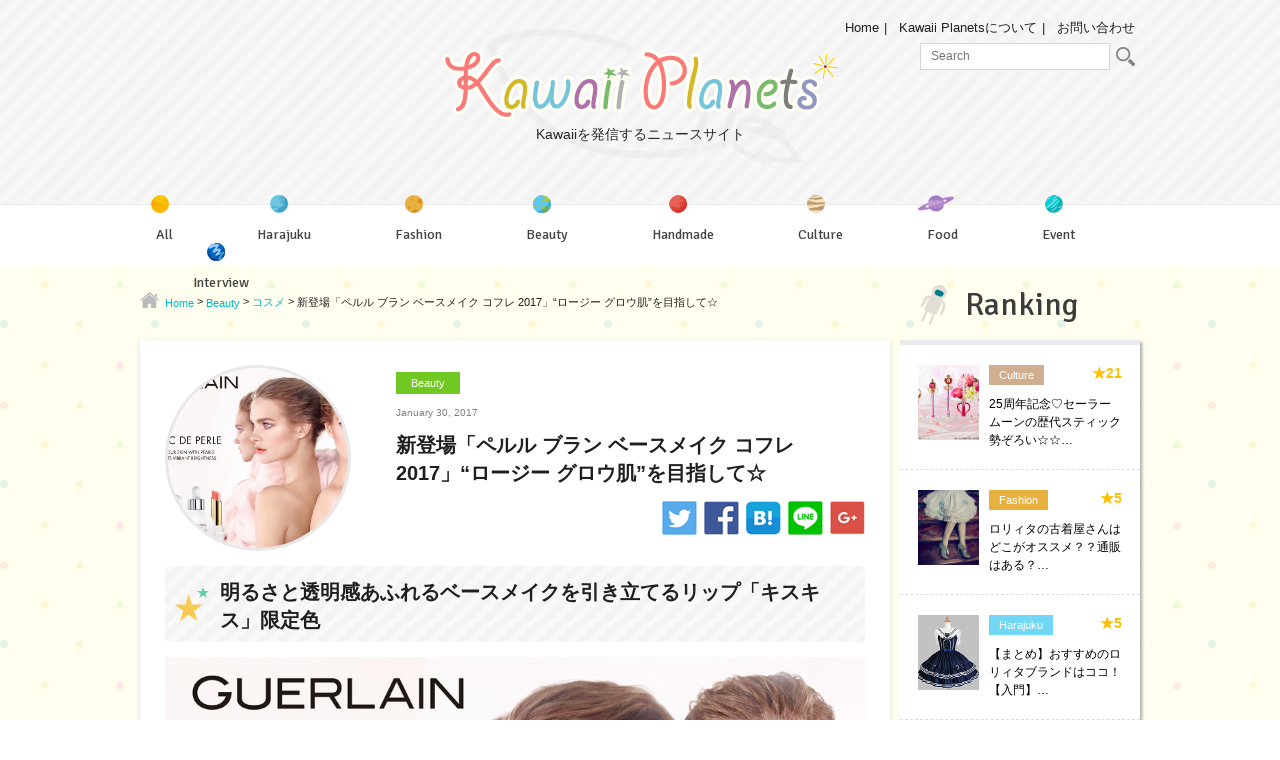

--- FILE ---
content_type: text/html; charset=UTF-8
request_url: https://kawaiiplanets.com/33782
body_size: 12917
content:
<!DOCTYPE html>
<html lang="ja">

<head>
	<meta charset="utf-8">
	<meta http-equiv="X-UA-Compatible" content="IE=edge">
	<meta name="viewport" content="width=device-width, initial-scale=1">
	<meta name="author" content="">

	<title>新登場「ペルル ブラン ベースメイク コフレ 2017」&quot;ロージー グロウ肌&quot;を目指して☆ | Kawaii Planets（カワイイプラネッツ）</title>
	<meta name="viewport" content="width=device-width, initial-scale=1, user-scalable=no;user-scalable=0;">
    <link href="https://fonts.googleapis.com/css?family=Signika" rel="stylesheet">
    <script type="text/javascript" src="/wp-content/themes/kawaii-planet/js/jquery.js" charset="UTF-8"></script>
    <script type="text/javascript" src="/wp-content/themes/kawaii-planet/js/masonry.pkgd.min.js" charset="UTF-8"></script>
    <script type="text/javascript" src="/wp-content/themes/kawaii-planet/js/function.js" charset="UTF-8"></script>
    <link type="text/css" rel="stylesheet" href="/wp-content/themes/kawaii-planet/css/normalize.css"/>
	
<!-- All In One SEO Pack 3.7.1[225,309] -->

<meta name="keywords"  content="キスキス ローズリップ,ゲラン,beauty,コスメ" />

<link rel="canonical" href="https://kawaiiplanets.com/33782" />
<meta property="og:type" content="article" />
<meta property="og:title" content="新登場「ペルル ブラン ベースメイク コフレ 2017」&quot;ロージー グロウ肌&quot;を目指して☆ | Kawaii Planets（カワイイプラネッツ）" />
<meta property="og:url" content="https://kawaiiplanets.com/33782" />
<meta property="og:site_name" content="Kawaii Planets（カワイイプラネッツ）" />
<meta property="og:image" content="https://kawaiiplanets.com/wp-content/uploads/2017/01/main61-1024x667.jpg" />
<meta property="article:published_time" content="2017-01-30T02:30:01Z" />
<meta property="article:modified_time" content="2017-01-29T14:50:07Z" />
<meta property="og:image:secure_url" content="https://kawaiiplanets.com/wp-content/uploads/2017/01/main61-1024x667.jpg" />
<meta name="twitter:card" content="summary" />
<meta name="twitter:title" content="新登場「ペルル ブラン ベースメイク コフレ 2017」&quot;ロージー グロウ肌&quot;を目指して☆ | Kawaii Plane" />
<meta name="twitter:image" content="https://kawaiiplanets.com/wp-content/uploads/2017/01/main61-1024x667.jpg" />
			<script type="text/javascript" >
				window.ga=window.ga||function(){(ga.q=ga.q||[]).push(arguments)};ga.l=+new Date;
				ga('create', 'UA-121405254-2', 'auto');
				// Plugins
				ga('require', 'outboundLinkTracker');
				ga('send', 'pageview');
			</script>
			<script async src="https://www.google-analytics.com/analytics.js"></script>
			<script async src="https://kawaiiplanets.com/wp-content/plugins/all-in-one-seo-pack/public/js/vendor/autotrack.js?ver=3.7.1"></script>
				<!-- All In One SEO Pack -->
<link rel='dns-prefetch' href='//s.w.org' />
		<script type="text/javascript">
			window._wpemojiSettings = {"baseUrl":"https:\/\/s.w.org\/images\/core\/emoji\/13.0.1\/72x72\/","ext":".png","svgUrl":"https:\/\/s.w.org\/images\/core\/emoji\/13.0.1\/svg\/","svgExt":".svg","source":{"concatemoji":"https:\/\/kawaiiplanets.com\/wp-includes\/js\/wp-emoji-release.min.js?ver=5.6.16"}};
			!function(e,a,t){var n,r,o,i=a.createElement("canvas"),p=i.getContext&&i.getContext("2d");function s(e,t){var a=String.fromCharCode;p.clearRect(0,0,i.width,i.height),p.fillText(a.apply(this,e),0,0);e=i.toDataURL();return p.clearRect(0,0,i.width,i.height),p.fillText(a.apply(this,t),0,0),e===i.toDataURL()}function c(e){var t=a.createElement("script");t.src=e,t.defer=t.type="text/javascript",a.getElementsByTagName("head")[0].appendChild(t)}for(o=Array("flag","emoji"),t.supports={everything:!0,everythingExceptFlag:!0},r=0;r<o.length;r++)t.supports[o[r]]=function(e){if(!p||!p.fillText)return!1;switch(p.textBaseline="top",p.font="600 32px Arial",e){case"flag":return s([127987,65039,8205,9895,65039],[127987,65039,8203,9895,65039])?!1:!s([55356,56826,55356,56819],[55356,56826,8203,55356,56819])&&!s([55356,57332,56128,56423,56128,56418,56128,56421,56128,56430,56128,56423,56128,56447],[55356,57332,8203,56128,56423,8203,56128,56418,8203,56128,56421,8203,56128,56430,8203,56128,56423,8203,56128,56447]);case"emoji":return!s([55357,56424,8205,55356,57212],[55357,56424,8203,55356,57212])}return!1}(o[r]),t.supports.everything=t.supports.everything&&t.supports[o[r]],"flag"!==o[r]&&(t.supports.everythingExceptFlag=t.supports.everythingExceptFlag&&t.supports[o[r]]);t.supports.everythingExceptFlag=t.supports.everythingExceptFlag&&!t.supports.flag,t.DOMReady=!1,t.readyCallback=function(){t.DOMReady=!0},t.supports.everything||(n=function(){t.readyCallback()},a.addEventListener?(a.addEventListener("DOMContentLoaded",n,!1),e.addEventListener("load",n,!1)):(e.attachEvent("onload",n),a.attachEvent("onreadystatechange",function(){"complete"===a.readyState&&t.readyCallback()})),(n=t.source||{}).concatemoji?c(n.concatemoji):n.wpemoji&&n.twemoji&&(c(n.twemoji),c(n.wpemoji)))}(window,document,window._wpemojiSettings);
		</script>
		<style type="text/css">
img.wp-smiley,
img.emoji {
	display: inline !important;
	border: none !important;
	box-shadow: none !important;
	height: 1em !important;
	width: 1em !important;
	margin: 0 .07em !important;
	vertical-align: -0.1em !important;
	background: none !important;
	padding: 0 !important;
}
</style>
	<link rel='stylesheet' id='wp-block-library-css'  href='https://kawaiiplanets.com/wp-includes/css/dist/block-library/style.min.css?ver=5.6.16' type='text/css' media='all' />
<style id='wp-block-library-inline-css' type='text/css'>
.has-text-align-justify{text-align:justify;}
</style>
<link rel='stylesheet' id='contact-form-7-css'  href='https://kawaiiplanets.com/wp-content/plugins/contact-form-7/includes/css/styles.css?ver=5.3.1' type='text/css' media='all' />
<link rel='stylesheet' id='menu-image-css'  href='https://kawaiiplanets.com/wp-content/plugins/menu-image/includes/css/menu-image.css?ver=2.9.6' type='text/css' media='all' />
<link rel='stylesheet' id='social-widget-css'  href='https://kawaiiplanets.com/wp-content/plugins/social-media-widget/social_widget.css?ver=5.6.16' type='text/css' media='all' />
<link rel='stylesheet' id='wordpress-popular-posts-css-css'  href='https://kawaiiplanets.com/wp-content/plugins/wordpress-popular-posts/assets/css/wpp.css?ver=5.2.4' type='text/css' media='all' />
<link rel='stylesheet' id='style-css'  href='https://kawaiiplanets.com/wp-content/themes/kawaii-planet/style.css?ver=5.6.16' type='text/css' media='all' />
<link rel='stylesheet' id='wp-members-css'  href='https://kawaiiplanets.com/wp-content/plugins/wp-members/assets/css/forms/generic-no-float.min.css?ver=3.3.7.1' type='text/css' media='all' />
<link rel='stylesheet' id='jetpack_css-css'  href='https://kawaiiplanets.com/wp-content/plugins/jetpack/css/jetpack.css?ver=9.2.4' type='text/css' media='all' />
<link rel='stylesheet' id='OpenSans-css'  href='//fonts.googleapis.com/css?family=Open+Sans%3A400%2C600%2C700%2C800&#038;ver=5.6.16' type='text/css' media='all' />
<script type='text/javascript' src='https://kawaiiplanets.com/wp-includes/js/jquery/jquery.min.js?ver=3.5.1' id='jquery-core-js'></script>
<script type='text/javascript' src='https://kawaiiplanets.com/wp-includes/js/jquery/jquery-migrate.min.js?ver=3.3.2' id='jquery-migrate-js'></script>
<script type='text/javascript' src='https://kawaiiplanets.com/wp-content/plugins/lunametrics_socialengagement/js/ga_social_tracking.js?ver=5.6.16' id='gasocialtracking-js'></script>
<script type='text/javascript' src='https://kawaiiplanets.com/wp-content/plugins/lunametrics_socialengagement/js/head_twitter_linkedin.js?ver=5.6.16' id='twitterlinkedin-js'></script>
<script type='application/json' id='wpp-json'>
{"sampling_active":0,"sampling_rate":100,"ajax_url":"https:\/\/kawaiiplanets.com\/wp-json\/wordpress-popular-posts\/v1\/popular-posts","ID":33782,"token":"65e5a56728","lang":0,"debug":0}
</script>
<script type='text/javascript' src='https://kawaiiplanets.com/wp-content/plugins/wordpress-popular-posts/assets/js/wpp.min.js?ver=5.2.4' id='wpp-js-js'></script>
<link rel="https://api.w.org/" href="https://kawaiiplanets.com/wp-json/" /><link rel="alternate" type="application/json" href="https://kawaiiplanets.com/wp-json/wp/v2/posts/33782" /><link rel="EditURI" type="application/rsd+xml" title="RSD" href="https://kawaiiplanets.com/xmlrpc.php?rsd" />
<link rel="wlwmanifest" type="application/wlwmanifest+xml" href="https://kawaiiplanets.com/wp-includes/wlwmanifest.xml" /> 
<meta name="generator" content="WordPress 5.6.16" />
<link rel='shortlink' href='https://kawaiiplanets.com/?p=33782' />
<link rel="alternate" type="application/json+oembed" href="https://kawaiiplanets.com/wp-json/oembed/1.0/embed?url=https%3A%2F%2Fkawaiiplanets.com%2F33782" />
<link rel="alternate" type="text/xml+oembed" href="https://kawaiiplanets.com/wp-json/oembed/1.0/embed?url=https%3A%2F%2Fkawaiiplanets.com%2F33782&#038;format=xml" />
<!-- Favicon Rotator -->
<link rel="shortcut icon" href="https://kawaiiplanets.com/wp-content/uploads/2017/02/nav02_icon1-16x16.png" />
<!-- End Favicon Rotator -->

<!-- BEGIN: WP Social Bookmarking Light HEAD -->


<script>
    (function (d, s, id) {
        var js, fjs = d.getElementsByTagName(s)[0];
        if (d.getElementById(id)) return;
        js = d.createElement(s);
        js.id = id;
        js.src = "//connect.facebook.net/en_US/sdk.js#xfbml=1&version=v2.7";
        fjs.parentNode.insertBefore(js, fjs);
    }(document, 'script', 'facebook-jssdk'));
</script>

<style type="text/css">
    .wp_social_bookmarking_light{
    border: 0 !important;
    padding: 10px 0 20px 0 !important;
    margin: 0 !important;
}
.wp_social_bookmarking_light div{
    float: left !important;
    border: 0 !important;
    padding: 0 !important;
    margin: 0 5px 0px 0 !important;
    min-height: 30px !important;
    line-height: 18px !important;
    text-indent: 0 !important;
}
.wp_social_bookmarking_light img{
    border: 0 !important;
    padding: 0;
    margin: 0;
    vertical-align: top !important;
}
.wp_social_bookmarking_light_clear{
    clear: both !important;
}
#fb-root{
    display: none;
}
.wsbl_twitter{
    width: 100px;
}
.wsbl_facebook_like iframe{
    max-width: none !important;
}
</style>
<!-- END: WP Social Bookmarking Light HEAD -->
<!-- ## NXS/OG ## --><!-- ## NXSOGTAGS ## --><!-- ## NXS/OG ## -->
<!-- Enhancing CSS Plugin -->
<link rel="stylesheet" href="https://kawaiiplanets.com/EnhancingCSS.css" type="text/css" />

<body>
    <header>
        <div id="header_wrapper">
            <div class="container">
                <div id="sp_nav">
                    <span id="line01"></span>
                    <span id="line02"></span>
                    <span id="line03"></span>
                </div>

                                <div id="head_logo">
                    <a href="https://kawaiiplanets.com/"><div><img src="/wp-content/themes/kawaii-planet/images/logo.png" alt="Kawaii Planets"/></div>
                    <p id="logo_p">Kawaiiを発信するニュースサイト</p></a>
                </div>
                
                <div id="mininav" class="clearfix">
                    <ul>
                        <li><a href="https://kawaiiplanets.com/">Home</a></li>
                        <li><a href="https://kawaiiplanets.com/about">Kawaii Planetsについて</a></li>
                        <li><a href="https://kawaiiplanets.com/contact">お問い合わせ</a></li>
                    </ul> 
                    <div id="head_search">
                    	<form method="get" id="searchform" action="https://kawaiiplanets.com/">
                        	<input type="search" value="" name="s" id="s" placeholder="Search"/>
                        	<button type="submit" id="searchsubmit" value="" class="btn"><img src="/wp-content/themes/kawaii-planet/images/search_icon.png" alt="search"/></button>
                        </form>
                    </div>
                </div>

                <div id="sp_search_btn"><img src="/wp-content/themes/kawaii-planet/images/sp_search.png" alt="search"/></div>

                <div id="sp_search">
                    <form method="get" id="searchform_sp" action="https://kawaiiplanets.com/">
                        <input type="search" value="" name="s" id="s" placeholder="検索キーワードを入力"/>
                        <button type="submit" id="searchsubmit" value="">検索</button>
                    </form>
                    <a class="close" href="#"><img src="/wp-content/themes/kawaii-planet/images/search_close.png" alt="X"/></a>
                </div>

                <nav id="main_nav" class="clearfix">
                	<div id="main_nav_wrap">
	                    <h6>Category</h6>
	                    <div class="menu-category-menu-container"><ul id="head_cat" class="menu"><li id="menu-item-32820" class="menu-item menu-item-type-post_type menu-item-object-page current_page_parent menu-item-32820"><a href="https://kawaiiplanets.com/all" class="menu-image-title-after menu-image-not-hovered"><img width="31" height="31" src="https://kawaiiplanets.com/wp-content/uploads/2017/01/nav01_icon1.png" class="menu-image menu-image-title-after" alt="" loading="lazy" /><span class="menu-image-title-after menu-image-title">All</span></a></li>
<li id="menu-item-32821" class="menu-item menu-item-type-taxonomy menu-item-object-category menu-item-32821"><a href="https://kawaiiplanets.com/category/harajuku" class="menu-image-title-after menu-image-not-hovered"><img width="31" height="32" src="https://kawaiiplanets.com/wp-content/uploads/2017/01/nav02_icon1.png" class="menu-image menu-image-title-after" alt="" loading="lazy" /><span class="menu-image-title-after menu-image-title">Harajuku</span></a></li>
<li id="menu-item-32822" class="menu-item menu-item-type-taxonomy menu-item-object-category menu-item-32822"><a href="https://kawaiiplanets.com/category/fashion" class="menu-image-title-after menu-image-not-hovered"><img width="31" height="32" src="https://kawaiiplanets.com/wp-content/uploads/2017/01/nav03_icon1.png" class="menu-image menu-image-title-after" alt="" loading="lazy" /><span class="menu-image-title-after menu-image-title">Fashion</span></a></li>
<li id="menu-item-32823" class="menu-item menu-item-type-taxonomy menu-item-object-category current-post-ancestor current-menu-parent current-post-parent menu-item-32823"><a href="https://kawaiiplanets.com/category/beauty" class="menu-image-title-after menu-image-not-hovered"><img width="30" height="31" src="https://kawaiiplanets.com/wp-content/uploads/2017/01/nav04_icon1.png" class="menu-image menu-image-title-after" alt="" loading="lazy" /><span class="menu-image-title-after menu-image-title">Beauty</span></a></li>
<li id="menu-item-32824" class="menu-item menu-item-type-taxonomy menu-item-object-category menu-item-32824"><a href="https://kawaiiplanets.com/category/handmade" class="menu-image-title-after menu-image-not-hovered"><img width="31" height="32" src="https://kawaiiplanets.com/wp-content/uploads/2017/01/nav05_icon1.png" class="menu-image menu-image-title-after" alt="" loading="lazy" /><span class="menu-image-title-after menu-image-title">Handmade</span></a></li>
<li id="menu-item-32825" class="menu-item menu-item-type-taxonomy menu-item-object-category menu-item-32825"><a href="https://kawaiiplanets.com/category/culture" class="menu-image-title-after menu-image-not-hovered"><img width="32" height="32" src="https://kawaiiplanets.com/wp-content/uploads/2017/01/nav06_icon1.png" class="menu-image menu-image-title-after" alt="" loading="lazy" /><span class="menu-image-title-after menu-image-title">Culture</span></a></li>
<li id="menu-item-32826" class="menu-item menu-item-type-taxonomy menu-item-object-category menu-item-32826"><a href="https://kawaiiplanets.com/category/food" class="menu-image-title-after menu-image-not-hovered"><img width="48" height="22" src="https://kawaiiplanets.com/wp-content/uploads/2017/01/nav07_icon-48x221.png" class="menu-image menu-image-title-after" alt="" loading="lazy" /><span class="menu-image-title-after menu-image-title">Food</span></a></li>
<li id="menu-item-32827" class="menu-item menu-item-type-taxonomy menu-item-object-category menu-item-32827"><a href="https://kawaiiplanets.com/category/event" class="menu-image-title-after menu-image-not-hovered"><img width="31" height="32" src="https://kawaiiplanets.com/wp-content/uploads/2017/01/nav08_icon1.png" class="menu-image menu-image-title-after" alt="" loading="lazy" /><span class="menu-image-title-after menu-image-title">Event</span></a></li>
<li id="menu-item-32828" class="menu-item menu-item-type-taxonomy menu-item-object-category menu-item-32828"><a href="https://kawaiiplanets.com/category/interview" class="menu-image-title-after menu-image-not-hovered"><img width="31" height="31" src="https://kawaiiplanets.com/wp-content/uploads/2017/01/nav09_icon1.png" class="menu-image menu-image-title-after" alt="" loading="lazy" /><span class="menu-image-title-after menu-image-title">Interview</span></a></li>
</ul></div>	                    <h6>About Us</h6>
                        <div class="menu-about-head-container"><ul id="head_about" class="menu"><li id="menu-item-32797" class="menu-item menu-item-type-post_type menu-item-object-page menu-item-32797"><a href="https://kawaiiplanets.com/about">Kawaii Planetsについて</a></li>
<li id="menu-item-32798" class="menu-item menu-item-type-post_type menu-item-object-page menu-item-32798"><a href="https://kawaiiplanets.com/press">プレスリリース募集</a></li>
<li id="menu-item-32799" class="menu-item menu-item-type-post_type menu-item-object-page menu-item-32799"><a href="https://kawaiiplanets.com/coverage">取材依頼</a></li>
<li id="menu-item-32800" class="menu-item menu-item-type-post_type menu-item-object-page menu-item-32800"><a href="https://kawaiiplanets.com/contact">お問い合わせ</a></li>
</ul></div>	                </div>
                </nav>

            </div>
        </div>
    </header>
    <div id="overlay"></div>
    <div id="wrap" class="clearfix"><div class="container">
    <div class="left-column blog-page">
        <div class="breadcrumbs" typeof="BreadcrumbList">
            <!-- Breadcrumb NavXT 6.6.0 -->
<span property="itemListElement" typeof="ListItem"><a property="item" typeof="WebPage" title="Go to Kawaii Planets（カワイイプラネッツ）." href="https://kawaiiplanets.com" class="home"><span property="name">Home</span></a><meta property="position" content="1"></span> &gt; <span property="itemListElement" typeof="ListItem"><a property="item" typeof="WebPage" title="Go to the Beauty category archives." href="https://kawaiiplanets.com/category/beauty" class="taxonomy category"><span property="name">Beauty</span></a><meta property="position" content="2"></span> &gt; <span property="itemListElement" typeof="ListItem"><a property="item" typeof="WebPage" title="Go to the コスメ category archives." href="https://kawaiiplanets.com/category/beauty/cosmetics" class="taxonomy category"><span property="name">コスメ</span></a><meta property="position" content="3"></span> &gt; <span property="itemListElement" typeof="ListItem"><span property="name">新登場「ペルル ブラン ベースメイク コフレ 2017」“ロージー グロウ肌”を目指して☆</span><meta property="position" content="4"></span>        </div>
        <div class="blog_post_wrap">
                            <div class="clearfix">
                                    <div class="blog-post">
	<div class="clearfix">
		<div class="blog-featured-image">
			<img src="https://kawaiiplanets.com/wp-content/plugins/lazy-load/images/1x1.trans.gif" data-lazy-src="https://kawaiiplanets.com/wp-content/uploads/2017/01/main61.jpg" width="768" height="501" class="attachment-medium_large size-medium_large wp-post-image" alt loading="lazy" srcset="https://kawaiiplanets.com/wp-content/uploads/2017/01/main61.jpg 1304w, https://kawaiiplanets.com/wp-content/uploads/2017/01/main61-500x326.jpg 500w, https://kawaiiplanets.com/wp-content/uploads/2017/01/main61-1024x667.jpg 1024w, https://kawaiiplanets.com/wp-content/uploads/2017/01/main61-350x228.jpg 350w, https://kawaiiplanets.com/wp-content/uploads/2017/01/main61-24x16.jpg 24w, https://kawaiiplanets.com/wp-content/uploads/2017/01/main61-36x23.jpg 36w, https://kawaiiplanets.com/wp-content/uploads/2017/01/main61-48x31.jpg 48w" sizes="(max-width: 768px) 100vw, 768px"><noscript><img width="768" height="501" src="https://kawaiiplanets.com/wp-content/uploads/2017/01/main61.jpg" class="attachment-medium_large size-medium_large wp-post-image" alt="" loading="lazy" srcset="https://kawaiiplanets.com/wp-content/uploads/2017/01/main61.jpg 1304w, https://kawaiiplanets.com/wp-content/uploads/2017/01/main61-500x326.jpg 500w, https://kawaiiplanets.com/wp-content/uploads/2017/01/main61-1024x667.jpg 1024w, https://kawaiiplanets.com/wp-content/uploads/2017/01/main61-350x228.jpg 350w, https://kawaiiplanets.com/wp-content/uploads/2017/01/main61-24x16.jpg 24w, https://kawaiiplanets.com/wp-content/uploads/2017/01/main61-36x23.jpg 36w, https://kawaiiplanets.com/wp-content/uploads/2017/01/main61-48x31.jpg 48w" sizes="(max-width: 768px) 100vw, 768px" /></noscript>		</div>
		<div class="blog-info">		
			<ul class="blog-cat post-cat clearfix">

			<li><a href="https://kawaiiplanets.com/category/beauty" title="Beauty" class="cat-tag-573">Beauty</a></li>
			</ul>
			<p class="blog-post-meta">January 30, 2017</p>
			<h1 class="blog-post-title">新登場「ペルル ブラン ベースメイク コフレ 2017」“ロージー グロウ肌”を目指して☆</h1>

			<div class="square-social">
							<a href="http://twitter.com/share?url=https://kawaiiplanets.com/33782" target="_blank"><img src="/wp-content/themes/kawaii-planet/images/sq_tw.png" alt="Twitter"></a>
				<a href="http://www.facebook.com/share.php?u=https://kawaiiplanets.com/33782" onclick="window.open(this.href, 'FBwindow', 'width=650, height=450, menubar=no, toolbar=no, scrollbars=yes'); return false;"><img src="/wp-content/themes/kawaii-planet/images/sq_fa.png" alt="Facebook"></a>
				<a href="http://b.hatena.ne.jp/entry/https://kawaiiplanets.com/33782" class="hatena-bookmark-button" data-hatena-bookmark-layout="simple" title=""><img src="/wp-content/themes/kawaii-planet/images/sq_b.png" alt="はてなブックマーク" /></a>
				<script type="text/javascript" src="//b.st-hatena.com/js/bookmark_button.js" charset="utf-8" async="async"></script>
				<a href="http://line.me/R/msg/text/?https://kawaiiplanets.com/33782" target="_blank"><img src="/wp-content/themes/kawaii-planet/images/sq_li.png" alt="LINE"></a>
				<a href="https://plus.google.com/share?url=https://kawaiiplanets.com/33782" onclick="window.open(this.href, 'Gwindow', 'width=650, height=450, menubar=no, toolbar=no, scrollbars=yes'); return false;"><img src="/wp-content/themes/kawaii-planet/images/sq_goo.png" alt="Google+"></a>
			</div>
		</div>
	</div>
	
	<div class="blog-content">
		
		
		<!-- Render Custom Fields 1 -->
					<h2><span class="headding-right">明るさと透明感あふれるベースメイクを引き立てるリップ「キスキス」限定色</h2>
		
					<img class="alignnone size-full wp-image-33783 post-image" src="https://kawaiiplanets.com/wp-content/uploads/2017/01/main61-1024x667.jpg" alt="" width="1024" height="667" />
		
		
		
					<p><strong>上質な真珠のような、温かみのある輝き溢れる肌へ<br />2017年春、ブライトニング ファンデーション「ペルル ブラン」が目指すのは “ロージー グロウ肌”</strong><br />ロージー グロウ肌とは、透明感溢れるなめらかな真珠の肌にピュアな血色感をプラスしたバラのようにみずみずしく輝く肌のことだそう。<br />花開いたばかりのローズのように、ほんのり上気した血色感のある肌が春の柔らかな光に映え、魅力的に輝きます。</p>
<p>この春ゲランから、あなたの肌をバラのように輝かせるベースメイクアップコフレが新登場☆<br />メイクアップベースをはじめ、ポイントメイクアップ、クレンジング、フレグランスのトライアルサイズにオリジナルポーチがセットになったそうです♪</p>
<p>また、パールのような柔らかく透明な輝きを放つベースメイクを引き立てる「キスキス ローズリップ」の限定色も新登場☆<br />思わず触れたくなる潤いに満ちた唇を叶えちゃうそうですよ♪</p>
		
		
		
		<!-- /Render Custom Fields 1 -->


		<!-- Render Custom Fields 2 -->
					<h2><span class="headding-right">【ペルル ブラン】</h2>
		
					<img class="alignnone size-full wp-image-33784 post-image" src="https://kawaiiplanets.com/wp-content/uploads/2017/01/sub162-1024x766.jpg" alt="" width="1024" height="766" />
		
		
		
					<p><strong>＝発売中＝</strong><br /><strong>■ペルル ブラン ライトブースター コンパクト SPF20/PA++<br />本体 3種　各8,700円（税抜）<br />リフィル 2種　各6,500円（税抜）</strong></p>
<p>真珠の完璧な美しさをインスピレーションソースに、登場したブライトニング ファンデーション。ほんのり血色が感じられる透明感のあるピュアな明るさと、内側から柔らかく温かみのある輝き溢れる、まるで上質な真珠のような肌を実現するラインとして多くの女性から支持を得ているそうです。</p>
<p>最新テクノロジー「<span style="text-decoration: underline;"><strong>ウェザーフィット テクノロジー</strong></span>」を搭載し、毛穴の開きや皮脂崩れの原因に対応し、外気の気温や湿度から肌を保護。どんな天候でも美しさをキープ、なめらかで明るい肌を実現するそうです。</p>
		
		
		
		<!-- /Render Custom Fields 2 -->


		<!-- Render Custom Fields 3 -->
					<h2><span class="headding-right">【ペルル ブラン ベースメイク コフレ 2017 】</h2>
		
					<img class="alignnone size-full wp-image-33785 post-image" src="https://kawaiiplanets.com/wp-content/uploads/2017/01/sub242-1024x654.jpg" alt="" width="1024" height="654" />
		
		
		
					<p><strong>＜限定発売＞<br />■ペルル ブラン ベースメイク コフレ 2017</strong><br />コフレ価格：ペルル ブラン コンパクト本体、リフィル、あるいはフルイドのいずれか１アイテムの現品価格+500円（税抜）<br />（写真のセット例：ペルル ブラン ライトブースター コンパクト 01 8,700円＋500円＝9,200円（税抜）） <br /> ＜コフレ内容（写真右より）＞：<br />•シル ダンフェール No.01 ミニ<br />•ロール エッセンス エクラ 5mL<br />•キスキス No.344 ミニ<br />•ラ プティット ローブ ノワール オーデパルファン 5ｍL<br />•クレンジング ミルク 10mL<br />•オリジナル ポーチ （縦15ｃｍｘ横22ｃｍ）</p>
		
		
		
		<!-- /Render Custom Fields 3 -->


		<!-- Render Custom Fields 4 -->
					<h2><span class="headding-right">【キスキス ローズリップ】</h2>
		
					<img class="alignnone size-full wp-image-33786 post-image" src="https://kawaiiplanets.com/wp-content/uploads/2017/01/sub337-1024x683.jpg" alt="" width="1024" height="683" />
		
		
		
					<p><strong>＜限定発売＞</strong><br /><strong>■キスキス ローズリップ</strong>（ティンティッド バーム）<br /><strong> 限定2色  各4,300円(税抜)</strong></p>
<p>唇を彩りながらトリートメントもしてくれるティンティッドバーム、キスキス ローズリップ♡<br />ローズオイル エクストラクト、ホホバオイル配合で、花びらようにみずみずしくシルクのようなソフトでなめらかな唇に整えてくれるそう。<br />ほのかに色づいた唇は自然で魅惑的なツヤを放つそう♡</p>
<p>肌に溶け込むような柔らかなピンクの “オパリーン ローズ”と、洗練されたポップなコーラルの“スウィート ポピー”。<br />内側から発色するような柔らかな温かみ、ピュアな血色を感じさせる<span style="text-decoration: underline;"><strong>ロージー グロウ肌</strong></span>を引き立てる2色の限定カラー☆</p>
<p>【一般のお客様向け】<br />ゲランお客様窓口：0120-140-677<br />URL：<a href="http://www.guerlain.com/jp/ja" target="_blank" rel="nofollow">http://www.guerlain.com/jp/ja</a></p>
		
		
		
		<!-- /Render Custom Fields 4 -->


		<!-- Render Custom Fields 5 -->
		
		
		
		
		
		
		
		<!-- /Render Custom Fields 5 -->


		<!-- Render Custom Fields 6 -->
		
		
		
		
		
		
		
		<!-- /Render Custom Fields 6 -->


		<!-- Render Custom Fields 7 -->
		
		
		
		
		
		
		
		<!-- /Render Custom Fields 7 -->


		<!-- Render Custom Fields 8 -->
		
		
		
		
		
		
		
		<!-- /Render Custom Fields 8 -->


		<!-- Render Custom Fields 9 -->
		
		
		
		
		
		
		
		<!-- /Render Custom Fields 9 -->


		<!-- Render Custom Fields 10 -->
		
		
		
		
		
		
		
		<!-- /Render Custom Fields 10 -->


			
	</div>

	<div class="blog-content-bottom">
		<ul class="bottom-cat">

		<li><a href="https://kawaiiplanets.com/category/beauty" title="Beauty" class="cat-573">Beauty</a></li><li><a href="https://kawaiiplanets.com/category/beauty/cosmetics" title="コスメ" class="cat-575">コスメ</a></li>
		</ul>

		<ul class="blog-tag post-tag">
			<li><a href="https://kawaiiplanets.com/tag/%e3%82%ad%e3%82%b9%e3%82%ad%e3%82%b9-%e3%83%ad%e3%83%bc%e3%82%ba%e3%83%aa%e3%83%83%e3%83%97">キスキス ローズリップ</a></li><li><a href="https://kawaiiplanets.com/tag/%e3%82%b2%e3%83%a9%e3%83%b3">ゲラン</a></li>		</ul>

		<div class="share-btn clearfix">
			<a class="fa-btn" href="http://www.facebook.com/share.php?u=https://kawaiiplanets.com/33782" onclick="window.open(this.href, 'FBwindow', 'width=650, height=450, menubar=no, toolbar=no, scrollbars=yes'); return false;">Share</a>
			<a class="tw-btn" href="http://twitter.com/share?url=https://kawaiiplanets.com/33782" target="_blank">Tweet</a>
		</div>
	</div>

	</div><!-- /.blog-post -->                </div>
                    </div>


                    <div>
                <div class="related-item-wrapper">
                    <h2>Recommend Posts</h2>

                    <div class="clearfix">
                                                    <article class="related-item post cat-573">
                                <a class="clearfix" href="https://kawaiiplanets.com/38946">
                                    <div class="article_image">
                                        <img src="https://kawaiiplanets.com/wp-content/plugins/lazy-load/images/1x1.trans.gif" data-lazy-src="https://kawaiiplanets.com/wp-content/uploads/2017/04/0d205277637b8f96c9d214ae0925cc40.jpeg" width="962" height="628" class="attachment-post-thumbnail size-post-thumbnail wp-post-image" alt loading="lazy" srcset="https://kawaiiplanets.com/wp-content/uploads/2017/04/0d205277637b8f96c9d214ae0925cc40.jpeg 962w, https://kawaiiplanets.com/wp-content/uploads/2017/04/0d205277637b8f96c9d214ae0925cc40-500x326.jpeg 500w, https://kawaiiplanets.com/wp-content/uploads/2017/04/0d205277637b8f96c9d214ae0925cc40-768x501.jpeg 768w, https://kawaiiplanets.com/wp-content/uploads/2017/04/0d205277637b8f96c9d214ae0925cc40-350x228.jpeg 350w, https://kawaiiplanets.com/wp-content/uploads/2017/04/0d205277637b8f96c9d214ae0925cc40-24x16.jpeg 24w, https://kawaiiplanets.com/wp-content/uploads/2017/04/0d205277637b8f96c9d214ae0925cc40-36x24.jpeg 36w, https://kawaiiplanets.com/wp-content/uploads/2017/04/0d205277637b8f96c9d214ae0925cc40-48x31.jpeg 48w" sizes="(max-width: 962px) 100vw, 962px"><noscript><img width="962" height="628" src="https://kawaiiplanets.com/wp-content/uploads/2017/04/0d205277637b8f96c9d214ae0925cc40.jpeg" class="attachment-post-thumbnail size-post-thumbnail wp-post-image" alt="" loading="lazy" srcset="https://kawaiiplanets.com/wp-content/uploads/2017/04/0d205277637b8f96c9d214ae0925cc40.jpeg 962w, https://kawaiiplanets.com/wp-content/uploads/2017/04/0d205277637b8f96c9d214ae0925cc40-500x326.jpeg 500w, https://kawaiiplanets.com/wp-content/uploads/2017/04/0d205277637b8f96c9d214ae0925cc40-768x501.jpeg 768w, https://kawaiiplanets.com/wp-content/uploads/2017/04/0d205277637b8f96c9d214ae0925cc40-350x228.jpeg 350w, https://kawaiiplanets.com/wp-content/uploads/2017/04/0d205277637b8f96c9d214ae0925cc40-24x16.jpeg 24w, https://kawaiiplanets.com/wp-content/uploads/2017/04/0d205277637b8f96c9d214ae0925cc40-36x24.jpeg 36w, https://kawaiiplanets.com/wp-content/uploads/2017/04/0d205277637b8f96c9d214ae0925cc40-48x31.jpeg 48w" sizes="(max-width: 962px) 100vw, 962px" /></noscript>                                    </div>
                                    <div class="article_info">
                                        <div class="article_meta clearfix">
                                            <div class="category"><span
                                                    class="cat-tag-573">Beauty</span>
                                            </div>
                                            <div class="like">★293</div>
                                        </div>
                                        <h3 class="article_title">明るい夏にぴったり♪【GUERLAIN（ゲラン）】…</h3>
                                    </div>
                                    <div class="image_mask"></div>
                                </a>
                            </article>
                                                        <article class="related-item post cat-573">
                                <a class="clearfix" href="https://kawaiiplanets.com/44570">
                                    <div class="article_image">
                                        <img src="https://kawaiiplanets.com/wp-content/plugins/lazy-load/images/1x1.trans.gif" data-lazy-src="https://kawaiiplanets.com/wp-content/uploads/2017/11/main-42.jpg" width="562" height="411" class="attachment-post-thumbnail size-post-thumbnail wp-post-image" alt loading="lazy" srcset="https://kawaiiplanets.com/wp-content/uploads/2017/11/main-42.jpg 562w, https://kawaiiplanets.com/wp-content/uploads/2017/11/main-42-500x366.jpg 500w, https://kawaiiplanets.com/wp-content/uploads/2017/11/main-42-319x233.jpg 319w, https://kawaiiplanets.com/wp-content/uploads/2017/11/main-42-24x18.jpg 24w, https://kawaiiplanets.com/wp-content/uploads/2017/11/main-42-36x26.jpg 36w, https://kawaiiplanets.com/wp-content/uploads/2017/11/main-42-48x35.jpg 48w" sizes="(max-width: 562px) 100vw, 562px"><noscript><img width="562" height="411" src="https://kawaiiplanets.com/wp-content/uploads/2017/11/main-42.jpg" class="attachment-post-thumbnail size-post-thumbnail wp-post-image" alt="" loading="lazy" srcset="https://kawaiiplanets.com/wp-content/uploads/2017/11/main-42.jpg 562w, https://kawaiiplanets.com/wp-content/uploads/2017/11/main-42-500x366.jpg 500w, https://kawaiiplanets.com/wp-content/uploads/2017/11/main-42-319x233.jpg 319w, https://kawaiiplanets.com/wp-content/uploads/2017/11/main-42-24x18.jpg 24w, https://kawaiiplanets.com/wp-content/uploads/2017/11/main-42-36x26.jpg 36w, https://kawaiiplanets.com/wp-content/uploads/2017/11/main-42-48x35.jpg 48w" sizes="(max-width: 562px) 100vw, 562px" /></noscript>                                    </div>
                                    <div class="article_info">
                                        <div class="article_meta clearfix">
                                            <div class="category"><span
                                                    class="cat-tag-573">Beauty</span>
                                            </div>
                                            <div class="like">★263</div>
                                        </div>
                                        <h3 class="article_title">アートのようにカラフルでモダンなビーボトルと、代表…</h3>
                                    </div>
                                    <div class="image_mask"></div>
                                </a>
                            </article>
                                                </div>
                </div>
            </div>
            

        <div class="post-navigation clearfix">
            <a class="prev-post" href="https://kawaiiplanets.com/33808" title="【博多マルイ】初のバレンタイン開催♡テーマは『みんなが楽しめる』♪">【博多マルイ】初のバレンタイン開催♡テーマは『みんなが楽しめる』♪</a>
            <a class="next-post" href="https://kawaiiplanets.com/33847" title="世界でたったひとつ！オリジナルフェイスパックを作っちゃおう◎">世界でたったひとつ！オリジナルフェイスパックを作っちゃおう◎</a>        </div>

        <div class="sns-btnarea">
	<p>Kawaii Planetsの最新情報をいち早くチェックするならこちらがオススメ！</p>
	<div class="clearfix">
		<a class="tw-follow" target="_blank" href="https://twitter.com/@kawaii_planets"><span>Twitter<span>でフォローする</span></span></a>
		<a class="feed-follow" target="_blank" href="http://feedly.com/i/subscription/feed/http://kawaiiplanets.com/feed"><span>Feedly<span>でフォローする</span></span></a>
	</div>
</div>
    </div>
    <aside id="sidebar">
    <div id="side_rank">
        <h2>Ranking</h2>
        
<!-- WordPress Popular Posts -->
<ul><li class="clearfix">
                    <a class="clearfix" href="https://kawaiiplanets.com/33259">
                    <div class="rank_img"><img src="https://kawaiiplanets.com/wp-content/plugins/lazy-load/images/1x1.trans.gif" data-lazy-src="https://kawaiiplanets.com/wp-content/uploads/2017/01/img_119492_1.jpg" width="518" height="461" class="attachment-post-thumbnail size-post-thumbnail wp-post-image" alt loading="lazy" srcset="https://kawaiiplanets.com/wp-content/uploads/2017/01/img_119492_1.jpg 518w, https://kawaiiplanets.com/wp-content/uploads/2017/01/img_119492_1-500x445.jpg 500w, https://kawaiiplanets.com/wp-content/uploads/2017/01/img_119492_1-262x233.jpg 262w, https://kawaiiplanets.com/wp-content/uploads/2017/01/img_119492_1-24x21.jpg 24w, https://kawaiiplanets.com/wp-content/uploads/2017/01/img_119492_1-36x32.jpg 36w, https://kawaiiplanets.com/wp-content/uploads/2017/01/img_119492_1-48x43.jpg 48w" sizes="(max-width: 518px) 100vw, 518px"><noscript><img width="518" height="461" src="https://kawaiiplanets.com/wp-content/uploads/2017/01/img_119492_1.jpg" class="attachment-post-thumbnail size-post-thumbnail wp-post-image" alt="" loading="lazy" srcset="https://kawaiiplanets.com/wp-content/uploads/2017/01/img_119492_1.jpg 518w, https://kawaiiplanets.com/wp-content/uploads/2017/01/img_119492_1-500x445.jpg 500w, https://kawaiiplanets.com/wp-content/uploads/2017/01/img_119492_1-262x233.jpg 262w, https://kawaiiplanets.com/wp-content/uploads/2017/01/img_119492_1-24x21.jpg 24w, https://kawaiiplanets.com/wp-content/uploads/2017/01/img_119492_1-36x32.jpg 36w, https://kawaiiplanets.com/wp-content/uploads/2017/01/img_119492_1-48x43.jpg 48w" sizes="(max-width: 518px) 100vw, 518px" /></noscript>
                    </div>
                    <div class="rank_info clearfix">
                        <div class="cat cat-tag-578" href="https://kawaiiplanets.com/category/culture">Culture</div>
                        <div class="like">★21</div>
                        <div class="rank_title">25周年記念♡セーラームーンの歴代スティック勢ぞろい☆☆…</div>
                    </div>
                    </a>
                </li><li class="clearfix">
                    <a class="clearfix" href="https://kawaiiplanets.com/38608">
                    <div class="rank_img"><img src="https://kawaiiplanets.com/wp-content/plugins/lazy-load/images/1x1.trans.gif" data-lazy-src="https://kawaiiplanets.com/wp-content/uploads/2017/04/Photo-2015-02-09-15-37-40.jpg" width="500" height="612" class="attachment-post-thumbnail size-post-thumbnail wp-post-image" alt loading="lazy" srcset="https://kawaiiplanets.com/wp-content/uploads/2017/04/Photo-2015-02-09-15-37-40.jpg 500w, https://kawaiiplanets.com/wp-content/uploads/2017/04/Photo-2015-02-09-15-37-40-408x500.jpg 408w, https://kawaiiplanets.com/wp-content/uploads/2017/04/Photo-2015-02-09-15-37-40-190x233.jpg 190w, https://kawaiiplanets.com/wp-content/uploads/2017/04/Photo-2015-02-09-15-37-40-20x24.jpg 20w, https://kawaiiplanets.com/wp-content/uploads/2017/04/Photo-2015-02-09-15-37-40-29x36.jpg 29w, https://kawaiiplanets.com/wp-content/uploads/2017/04/Photo-2015-02-09-15-37-40-39x48.jpg 39w" sizes="(max-width: 500px) 100vw, 500px"><noscript><img width="500" height="612" src="https://kawaiiplanets.com/wp-content/uploads/2017/04/Photo-2015-02-09-15-37-40.jpg" class="attachment-post-thumbnail size-post-thumbnail wp-post-image" alt="" loading="lazy" srcset="https://kawaiiplanets.com/wp-content/uploads/2017/04/Photo-2015-02-09-15-37-40.jpg 500w, https://kawaiiplanets.com/wp-content/uploads/2017/04/Photo-2015-02-09-15-37-40-408x500.jpg 408w, https://kawaiiplanets.com/wp-content/uploads/2017/04/Photo-2015-02-09-15-37-40-190x233.jpg 190w, https://kawaiiplanets.com/wp-content/uploads/2017/04/Photo-2015-02-09-15-37-40-20x24.jpg 20w, https://kawaiiplanets.com/wp-content/uploads/2017/04/Photo-2015-02-09-15-37-40-29x36.jpg 29w, https://kawaiiplanets.com/wp-content/uploads/2017/04/Photo-2015-02-09-15-37-40-39x48.jpg 39w" sizes="(max-width: 500px) 100vw, 500px" /></noscript>
                    </div>
                    <div class="rank_info clearfix">
                        <div class="cat cat-tag-4" href="https://kawaiiplanets.com/category/fashion">Fashion</div>
                        <div class="like">★5</div>
                        <div class="rank_title">ロリィタの古着屋さんはどこがオススメ？？通販はある？…</div>
                    </div>
                    </a>
                </li><li class="clearfix">
                    <a class="clearfix" href="https://kawaiiplanets.com/35402">
                    <div class="rank_img"><img src="https://kawaiiplanets.com/wp-content/plugins/lazy-load/images/1x1.trans.gif" data-lazy-src="https://kawaiiplanets.com/wp-content/uploads/2017/02/51xhAZoZdbL._SL250_.jpg" width="250" height="250" class="attachment-post-thumbnail size-post-thumbnail wp-post-image" alt loading="lazy" srcset="https://kawaiiplanets.com/wp-content/uploads/2017/02/51xhAZoZdbL._SL250_.jpg 250w, https://kawaiiplanets.com/wp-content/uploads/2017/02/51xhAZoZdbL._SL250_-233x233.jpg 233w, https://kawaiiplanets.com/wp-content/uploads/2017/02/51xhAZoZdbL._SL250_-24x24.jpg 24w, https://kawaiiplanets.com/wp-content/uploads/2017/02/51xhAZoZdbL._SL250_-36x36.jpg 36w, https://kawaiiplanets.com/wp-content/uploads/2017/02/51xhAZoZdbL._SL250_-48x48.jpg 48w" sizes="(max-width: 250px) 100vw, 250px"><noscript><img width="250" height="250" src="https://kawaiiplanets.com/wp-content/uploads/2017/02/51xhAZoZdbL._SL250_.jpg" class="attachment-post-thumbnail size-post-thumbnail wp-post-image" alt="" loading="lazy" srcset="https://kawaiiplanets.com/wp-content/uploads/2017/02/51xhAZoZdbL._SL250_.jpg 250w, https://kawaiiplanets.com/wp-content/uploads/2017/02/51xhAZoZdbL._SL250_-233x233.jpg 233w, https://kawaiiplanets.com/wp-content/uploads/2017/02/51xhAZoZdbL._SL250_-24x24.jpg 24w, https://kawaiiplanets.com/wp-content/uploads/2017/02/51xhAZoZdbL._SL250_-36x36.jpg 36w, https://kawaiiplanets.com/wp-content/uploads/2017/02/51xhAZoZdbL._SL250_-48x48.jpg 48w" sizes="(max-width: 250px) 100vw, 250px" /></noscript>
                    </div>
                    <div class="rank_info clearfix">
                        <div class="cat cat-tag-4174" href="https://kawaiiplanets.com/category/harajuku">Harajuku</div>
                        <div class="like">★5</div>
                        <div class="rank_title">【まとめ】おすすめのロリィタブランドはココ！【入門】…</div>
                    </div>
                    </a>
                </li><li class="clearfix">
                    <a class="clearfix" href="https://kawaiiplanets.com/44549">
                    <div class="rank_img"><img src="https://kawaiiplanets.com/wp-content/plugins/lazy-load/images/1x1.trans.gif" data-lazy-src="https://kawaiiplanets.com/wp-content/uploads/2017/11/main-41.jpg" width="1600" height="914" class="attachment-post-thumbnail size-post-thumbnail wp-post-image" alt loading="lazy" srcset="https://kawaiiplanets.com/wp-content/uploads/2017/11/main-41.jpg 1600w, https://kawaiiplanets.com/wp-content/uploads/2017/11/main-41-500x286.jpg 500w, https://kawaiiplanets.com/wp-content/uploads/2017/11/main-41-768x439.jpg 768w, https://kawaiiplanets.com/wp-content/uploads/2017/11/main-41-1024x585.jpg 1024w, https://kawaiiplanets.com/wp-content/uploads/2017/11/main-41-350x200.jpg 350w, https://kawaiiplanets.com/wp-content/uploads/2017/11/main-41-24x14.jpg 24w, https://kawaiiplanets.com/wp-content/uploads/2017/11/main-41-36x21.jpg 36w, https://kawaiiplanets.com/wp-content/uploads/2017/11/main-41-48x27.jpg 48w" sizes="(max-width: 1600px) 100vw, 1600px"><noscript><img width="1600" height="914" src="https://kawaiiplanets.com/wp-content/uploads/2017/11/main-41.jpg" class="attachment-post-thumbnail size-post-thumbnail wp-post-image" alt="" loading="lazy" srcset="https://kawaiiplanets.com/wp-content/uploads/2017/11/main-41.jpg 1600w, https://kawaiiplanets.com/wp-content/uploads/2017/11/main-41-500x286.jpg 500w, https://kawaiiplanets.com/wp-content/uploads/2017/11/main-41-768x439.jpg 768w, https://kawaiiplanets.com/wp-content/uploads/2017/11/main-41-1024x585.jpg 1024w, https://kawaiiplanets.com/wp-content/uploads/2017/11/main-41-350x200.jpg 350w, https://kawaiiplanets.com/wp-content/uploads/2017/11/main-41-24x14.jpg 24w, https://kawaiiplanets.com/wp-content/uploads/2017/11/main-41-36x21.jpg 36w, https://kawaiiplanets.com/wp-content/uploads/2017/11/main-41-48x27.jpg 48w" sizes="(max-width: 1600px) 100vw, 1600px" /></noscript>
                    </div>
                    <div class="rank_info clearfix">
                        <div class="cat cat-tag-578" href="https://kawaiiplanets.com/category/culture">Culture</div>
                        <div class="like">★5</div>
                        <div class="rank_title">大人気イラストレーター「ダイスケリチャード」さんがサンキューマート…</div>
                    </div>
                    </a>
                </li><li class="clearfix">
                    <a class="clearfix" href="https://kawaiiplanets.com/44636">
                    <div class="rank_img"><img src="https://kawaiiplanets.com/wp-content/plugins/lazy-load/images/1x1.trans.gif" data-lazy-src="https://kawaiiplanets.com/wp-content/uploads/2017/11/main-50.jpg" width="738" height="1039" class="attachment-post-thumbnail size-post-thumbnail wp-post-image" alt loading="lazy" srcset="https://kawaiiplanets.com/wp-content/uploads/2017/11/main-50.jpg 738w, https://kawaiiplanets.com/wp-content/uploads/2017/11/main-50-355x500.jpg 355w, https://kawaiiplanets.com/wp-content/uploads/2017/11/main-50-727x1024.jpg 727w, https://kawaiiplanets.com/wp-content/uploads/2017/11/main-50-165x233.jpg 165w, https://kawaiiplanets.com/wp-content/uploads/2017/11/main-50-17x24.jpg 17w, https://kawaiiplanets.com/wp-content/uploads/2017/11/main-50-26x36.jpg 26w, https://kawaiiplanets.com/wp-content/uploads/2017/11/main-50-34x48.jpg 34w" sizes="(max-width: 738px) 100vw, 738px"><noscript><img width="738" height="1039" src="https://kawaiiplanets.com/wp-content/uploads/2017/11/main-50.jpg" class="attachment-post-thumbnail size-post-thumbnail wp-post-image" alt="" loading="lazy" srcset="https://kawaiiplanets.com/wp-content/uploads/2017/11/main-50.jpg 738w, https://kawaiiplanets.com/wp-content/uploads/2017/11/main-50-355x500.jpg 355w, https://kawaiiplanets.com/wp-content/uploads/2017/11/main-50-727x1024.jpg 727w, https://kawaiiplanets.com/wp-content/uploads/2017/11/main-50-165x233.jpg 165w, https://kawaiiplanets.com/wp-content/uploads/2017/11/main-50-17x24.jpg 17w, https://kawaiiplanets.com/wp-content/uploads/2017/11/main-50-26x36.jpg 26w, https://kawaiiplanets.com/wp-content/uploads/2017/11/main-50-34x48.jpg 34w" sizes="(max-width: 738px) 100vw, 738px" /></noscript>
                    </div>
                    <div class="rank_info clearfix">
                        <div class="cat cat-tag-578" href="https://kawaiiplanets.com/category/culture">Culture</div>
                        <div class="like">★4</div>
                        <div class="rank_title">プーリップと中原淳一のコラボレーションドール『プーリップ/向日葵（…</div>
                    </div>
                    </a>
                </li><li class="clearfix">
                    <a class="clearfix" href="https://kawaiiplanets.com/34141">
                    <div class="rank_img"><img src="https://kawaiiplanets.com/wp-content/plugins/lazy-load/images/1x1.trans.gif" data-lazy-src="https://kawaiiplanets.com/wp-content/uploads/2017/01/img_120787_1.jpg" width="474" height="474" class="attachment-post-thumbnail size-post-thumbnail wp-post-image" alt loading="lazy" srcset="https://kawaiiplanets.com/wp-content/uploads/2017/01/img_120787_1.jpg 474w, https://kawaiiplanets.com/wp-content/uploads/2017/01/img_120787_1-233x233.jpg 233w, https://kawaiiplanets.com/wp-content/uploads/2017/01/img_120787_1-24x24.jpg 24w, https://kawaiiplanets.com/wp-content/uploads/2017/01/img_120787_1-36x36.jpg 36w, https://kawaiiplanets.com/wp-content/uploads/2017/01/img_120787_1-48x48.jpg 48w" sizes="(max-width: 474px) 100vw, 474px"><noscript><img width="474" height="474" src="https://kawaiiplanets.com/wp-content/uploads/2017/01/img_120787_1.jpg" class="attachment-post-thumbnail size-post-thumbnail wp-post-image" alt="" loading="lazy" srcset="https://kawaiiplanets.com/wp-content/uploads/2017/01/img_120787_1.jpg 474w, https://kawaiiplanets.com/wp-content/uploads/2017/01/img_120787_1-233x233.jpg 233w, https://kawaiiplanets.com/wp-content/uploads/2017/01/img_120787_1-24x24.jpg 24w, https://kawaiiplanets.com/wp-content/uploads/2017/01/img_120787_1-36x36.jpg 36w, https://kawaiiplanets.com/wp-content/uploads/2017/01/img_120787_1-48x48.jpg 48w" sizes="(max-width: 474px) 100vw, 474px" /></noscript>
                    </div>
                    <div class="rank_info clearfix">
                        <div class="cat cat-tag-9" href="https://kawaiiplanets.com/category/food">Food</div>
                        <div class="like">★4</div>
                        <div class="rank_title">【カルディ】美味しさにこだわったバレンタイン「手作りキット」が限定…</div>
                    </div>
                    </a>
                </li><li class="clearfix">
                    <a class="clearfix" href="https://kawaiiplanets.com/45863">
                    <div class="rank_img"><img src="https://kawaiiplanets.com/wp-content/plugins/lazy-load/images/1x1.trans.gif" data-lazy-src="https://kawaiiplanets.com/wp-content/uploads/2018/01/main-52.jpg" width="750" height="755" class="attachment-post-thumbnail size-post-thumbnail wp-post-image" alt loading="lazy" srcset="https://kawaiiplanets.com/wp-content/uploads/2018/01/main-52.jpg 750w, https://kawaiiplanets.com/wp-content/uploads/2018/01/main-52-497x500.jpg 497w, https://kawaiiplanets.com/wp-content/uploads/2018/01/main-52-231x233.jpg 231w, https://kawaiiplanets.com/wp-content/uploads/2018/01/main-52-24x24.jpg 24w, https://kawaiiplanets.com/wp-content/uploads/2018/01/main-52-36x36.jpg 36w, https://kawaiiplanets.com/wp-content/uploads/2018/01/main-52-48x48.jpg 48w" sizes="(max-width: 750px) 100vw, 750px"><noscript><img width="750" height="755" src="https://kawaiiplanets.com/wp-content/uploads/2018/01/main-52.jpg" class="attachment-post-thumbnail size-post-thumbnail wp-post-image" alt="" loading="lazy" srcset="https://kawaiiplanets.com/wp-content/uploads/2018/01/main-52.jpg 750w, https://kawaiiplanets.com/wp-content/uploads/2018/01/main-52-497x500.jpg 497w, https://kawaiiplanets.com/wp-content/uploads/2018/01/main-52-231x233.jpg 231w, https://kawaiiplanets.com/wp-content/uploads/2018/01/main-52-24x24.jpg 24w, https://kawaiiplanets.com/wp-content/uploads/2018/01/main-52-36x36.jpg 36w, https://kawaiiplanets.com/wp-content/uploads/2018/01/main-52-48x48.jpg 48w" sizes="(max-width: 750px) 100vw, 750px" /></noscript>
                    </div>
                    <div class="rank_info clearfix">
                        <div class="cat cat-tag-578" href="https://kawaiiplanets.com/category/culture">Culture</div>
                        <div class="like">★4</div>
                        <div class="rank_title">超優秀！《おジャ魔女どれみ×サンキューマート》コラボに新ステーショ…</div>
                    </div>
                    </a>
                </li><li class="clearfix">
                    <a class="clearfix" href="https://kawaiiplanets.com/15054">
                    <div class="rank_img"><img src="https://kawaiiplanets.com/wp-content/plugins/lazy-load/images/1x1.trans.gif" data-lazy-src="https://kawaiiplanets.com/wp-content/uploads/2015/11/resize_image.phpa_1-123x150.jpg" width="123" height="150" class="attachment-post-thumbnail size-post-thumbnail wp-post-image" alt loading="lazy" srcset="https://kawaiiplanets.com/wp-content/uploads/2015/11/resize_image.phpa_1-123x150.jpg 123w, https://kawaiiplanets.com/wp-content/uploads/2015/11/resize_image.phpa_1-246x300.jpg 246w, https://kawaiiplanets.com/wp-content/uploads/2015/11/resize_image.phpa_1.jpg 392w" sizes="(max-width: 123px) 100vw, 123px"><noscript><img width="123" height="150" src="https://kawaiiplanets.com/wp-content/uploads/2015/11/resize_image.phpa_1-123x150.jpg" class="attachment-post-thumbnail size-post-thumbnail wp-post-image" alt="" loading="lazy" srcset="https://kawaiiplanets.com/wp-content/uploads/2015/11/resize_image.phpa_1-123x150.jpg 123w, https://kawaiiplanets.com/wp-content/uploads/2015/11/resize_image.phpa_1-246x300.jpg 246w, https://kawaiiplanets.com/wp-content/uploads/2015/11/resize_image.phpa_1.jpg 392w" sizes="(max-width: 123px) 100vw, 123px" /></noscript>
                    </div>
                    <div class="rank_info clearfix">
                        <div class="cat cat-tag-8" href="https://kawaiiplanets.com/category/culture/manga-games">マンガ&amp;ゲーム</div>
                        <div class="like">★3</div>
                        <div class="rank_title">アニメキャラクター×腕時計＝スタイリッシュ！！…</div>
                    </div>
                    </a>
                </li><li class="clearfix">
                    <a class="clearfix" href="https://kawaiiplanets.com/33418">
                    <div class="rank_img"><img src="https://kawaiiplanets.com/wp-content/plugins/lazy-load/images/1x1.trans.gif" data-lazy-src="https://kawaiiplanets.com/wp-content/uploads/2017/01/img_119407_1.jpg" width="555" height="315" class="attachment-post-thumbnail size-post-thumbnail wp-post-image" alt loading="lazy" srcset="https://kawaiiplanets.com/wp-content/uploads/2017/01/img_119407_1.jpg 555w, https://kawaiiplanets.com/wp-content/uploads/2017/01/img_119407_1-500x284.jpg 500w, https://kawaiiplanets.com/wp-content/uploads/2017/01/img_119407_1-350x199.jpg 350w, https://kawaiiplanets.com/wp-content/uploads/2017/01/img_119407_1-24x14.jpg 24w, https://kawaiiplanets.com/wp-content/uploads/2017/01/img_119407_1-36x20.jpg 36w, https://kawaiiplanets.com/wp-content/uploads/2017/01/img_119407_1-48x27.jpg 48w" sizes="(max-width: 555px) 100vw, 555px"><noscript><img width="555" height="315" src="https://kawaiiplanets.com/wp-content/uploads/2017/01/img_119407_1.jpg" class="attachment-post-thumbnail size-post-thumbnail wp-post-image" alt="" loading="lazy" srcset="https://kawaiiplanets.com/wp-content/uploads/2017/01/img_119407_1.jpg 555w, https://kawaiiplanets.com/wp-content/uploads/2017/01/img_119407_1-500x284.jpg 500w, https://kawaiiplanets.com/wp-content/uploads/2017/01/img_119407_1-350x199.jpg 350w, https://kawaiiplanets.com/wp-content/uploads/2017/01/img_119407_1-24x14.jpg 24w, https://kawaiiplanets.com/wp-content/uploads/2017/01/img_119407_1-36x20.jpg 36w, https://kawaiiplanets.com/wp-content/uploads/2017/01/img_119407_1-48x27.jpg 48w" sizes="(max-width: 555px) 100vw, 555px" /></noscript>
                    </div>
                    <div class="rank_info clearfix">
                        <div class="cat cat-tag-573" href="https://kawaiiplanets.com/category/beauty">Beauty</div>
                        <div class="like">★3</div>
                        <div class="rank_title">【セーラームーン×資生堂マキアージュ】大型コラボでメイクアップ♡♡…</div>
                    </div>
                    </a>
                </li><li class="clearfix">
                    <a class="clearfix" href="https://kawaiiplanets.com/39537">
                    <div class="rank_img"><img src="https://kawaiiplanets.com/wp-content/plugins/lazy-load/images/1x1.trans.gif" data-lazy-src="https://kawaiiplanets.com/wp-content/uploads/2017/05/d18131-322-452147-0.jpg" width="650" height="650" class="attachment-post-thumbnail size-post-thumbnail wp-post-image" alt loading="lazy" srcset="https://kawaiiplanets.com/wp-content/uploads/2017/05/d18131-322-452147-0.jpg 650w, https://kawaiiplanets.com/wp-content/uploads/2017/05/d18131-322-452147-0-500x500.jpg 500w, https://kawaiiplanets.com/wp-content/uploads/2017/05/d18131-322-452147-0-233x233.jpg 233w, https://kawaiiplanets.com/wp-content/uploads/2017/05/d18131-322-452147-0-24x24.jpg 24w, https://kawaiiplanets.com/wp-content/uploads/2017/05/d18131-322-452147-0-36x36.jpg 36w, https://kawaiiplanets.com/wp-content/uploads/2017/05/d18131-322-452147-0-48x48.jpg 48w" sizes="(max-width: 650px) 100vw, 650px"><noscript><img width="650" height="650" src="https://kawaiiplanets.com/wp-content/uploads/2017/05/d18131-322-452147-0.jpg" class="attachment-post-thumbnail size-post-thumbnail wp-post-image" alt="" loading="lazy" srcset="https://kawaiiplanets.com/wp-content/uploads/2017/05/d18131-322-452147-0.jpg 650w, https://kawaiiplanets.com/wp-content/uploads/2017/05/d18131-322-452147-0-500x500.jpg 500w, https://kawaiiplanets.com/wp-content/uploads/2017/05/d18131-322-452147-0-233x233.jpg 233w, https://kawaiiplanets.com/wp-content/uploads/2017/05/d18131-322-452147-0-24x24.jpg 24w, https://kawaiiplanets.com/wp-content/uploads/2017/05/d18131-322-452147-0-36x36.jpg 36w, https://kawaiiplanets.com/wp-content/uploads/2017/05/d18131-322-452147-0-48x48.jpg 48w" sizes="(max-width: 650px) 100vw, 650px" /></noscript>
                    </div>
                    <div class="rank_info clearfix">
                        <div class="cat cat-tag-578" href="https://kawaiiplanets.com/category/culture">Culture</div>
                        <div class="like">★3</div>
                        <div class="rank_title">無駄にこだわったペットボトル用セーラー服(ベレー帽/パニエ付)がヴ…</div>
                    </div>
                    </a>
                </li></ul>    </div>
    <a id="hkt-banner" target="_blank" href="http://harajuku-kawaii-tour.com/index_ja.html">
    	<img class="pc" src="/wp-content/uploads/2018/02/hkt.png" alt="HKT"/>
    	<img class="sp" src="/wp-content/uploads/2018/02/hkt.png" alt="HKT"/>
    </a>
    <a id="tw-banner" target="_blank" href="https://twitter.com/@kawaii_planets">
    	<img class="pc" src="/wp-content/themes/kawaii-planet/images/tw_banner.png" alt="twitter"/>
    	<img class="sp" src="/wp-content/themes/kawaii-planet/images/tw_banner_sp.png" alt="twitter"/>
    </a>
</aside>


</div>
</div>        
    <footer>
        <div id="foot_cat_sp">
            <h6>Category</h6>
            <div class="clearfix">
            <div class="menu-category-foot-sp-container"><ul id="menu-category-foot-sp" class="menu"><li id="menu-item-32812" class="menu-item menu-item-type-post_type menu-item-object-page current_page_parent menu-item-32812"><a href="https://kawaiiplanets.com/all" class="menu-image-title-after menu-image-not-hovered"><img width="31" height="31" src="https://kawaiiplanets.com/wp-content/uploads/2017/01/nav01_icon1.png" class="menu-image menu-image-title-after" alt="" loading="lazy" /><span class="menu-image-title-after menu-image-title">All</span></a></li>
<li id="menu-item-32813" class="menu-item menu-item-type-taxonomy menu-item-object-category menu-item-32813"><a href="https://kawaiiplanets.com/category/handmade" class="menu-image-title-after menu-image-not-hovered"><img width="31" height="32" src="https://kawaiiplanets.com/wp-content/uploads/2017/01/nav05_icon1.png" class="menu-image menu-image-title-after" alt="" loading="lazy" /><span class="menu-image-title-after menu-image-title">Handmade</span></a></li>
<li id="menu-item-32886" class="menu-item menu-item-type-taxonomy menu-item-object-category menu-item-32886"><a href="https://kawaiiplanets.com/category/harajuku" class="menu-image-title-after menu-image-not-hovered"><img width="31" height="32" src="https://kawaiiplanets.com/wp-content/uploads/2017/01/nav02_icon1.png" class="menu-image menu-image-title-after" alt="" loading="lazy" /><span class="menu-image-title-after menu-image-title">Harajuku</span></a></li>
<li id="menu-item-32814" class="menu-item menu-item-type-taxonomy menu-item-object-category menu-item-32814"><a href="https://kawaiiplanets.com/category/fashion" class="menu-image-title-after menu-image-not-hovered"><img width="31" height="32" src="https://kawaiiplanets.com/wp-content/uploads/2017/01/nav03_icon1.png" class="menu-image menu-image-title-after" alt="" loading="lazy" /><span class="menu-image-title-after menu-image-title">Fashion</span></a></li>
<li id="menu-item-32815" class="menu-item menu-item-type-taxonomy menu-item-object-category menu-item-32815"><a href="https://kawaiiplanets.com/category/culture" class="menu-image-title-after menu-image-not-hovered"><img width="32" height="32" src="https://kawaiiplanets.com/wp-content/uploads/2017/01/nav06_icon1.png" class="menu-image menu-image-title-after" alt="" loading="lazy" /><span class="menu-image-title-after menu-image-title">Culture</span></a></li>
<li id="menu-item-32816" class="menu-item menu-item-type-taxonomy menu-item-object-category menu-item-32816"><a href="https://kawaiiplanets.com/category/food" class="menu-image-title-after menu-image-not-hovered"><img width="36" height="36" src="https://kawaiiplanets.com/wp-content/uploads/2017/01/kawaiism1_03-36x36.png" class="menu-image menu-image-title-after" alt="" loading="lazy" /><span class="menu-image-title-after menu-image-title">Food</span></a></li>
<li id="menu-item-32817" class="menu-item menu-item-type-taxonomy menu-item-object-category current-post-ancestor current-menu-parent current-post-parent menu-item-32817"><a href="https://kawaiiplanets.com/category/beauty" class="menu-image-title-after menu-image-not-hovered"><img width="30" height="31" src="https://kawaiiplanets.com/wp-content/uploads/2017/01/nav04_icon1.png" class="menu-image menu-image-title-after" alt="" loading="lazy" /><span class="menu-image-title-after menu-image-title">Beauty</span></a></li>
<li id="menu-item-32818" class="menu-item menu-item-type-taxonomy menu-item-object-category menu-item-32818"><a href="https://kawaiiplanets.com/category/event" class="menu-image-title-after menu-image-not-hovered"><img width="31" height="32" src="https://kawaiiplanets.com/wp-content/uploads/2017/01/nav08_icon1.png" class="menu-image menu-image-title-after" alt="" loading="lazy" /><span class="menu-image-title-after menu-image-title">Event</span></a></li>
<li id="menu-item-32887" class="menu-item menu-item-type-taxonomy menu-item-object-category menu-item-32887"><a href="https://kawaiiplanets.com/category/interview" class="menu-image-title-after menu-image-not-hovered"><img width="31" height="31" src="https://kawaiiplanets.com/wp-content/uploads/2017/01/nav09_icon1.png" class="menu-image menu-image-title-after" alt="" loading="lazy" /><span class="menu-image-title-after menu-image-title">Interview</span></a></li>
<li id="menu-item-32819" class="menu-item menu-item-type-post_type menu-item-object-page menu-item-home menu-item-32819"><a href="https://kawaiiplanets.com/" class="menu-image-title-after menu-image-not-hovered"><img width="36" height="26" src="https://kawaiiplanets.com/wp-content/uploads/2017/01/nav10_icon2-36x26.png" class="menu-image menu-image-title-after" alt="" loading="lazy" /><span class="menu-image-title-after menu-image-title">Home</span></a></li>
</ul></div>            </div>
        </div>
        <div id="pagetop_sp">
            <a href="#"><img src="/wp-content/themes/kawaii-planet/images/pagetop_sp.png" alt="Page Top"/></a>
        </div>
        
        <div id="footer_wrapper">
            <div id="footer_inner01">
            <div class="container clearfix">
                <div id="foot_logo">
                    <a href="https://kawaiiplanets.com/"><img src="/wp-content/themes/kawaii-planet/images/footer_logo.png" alt="Kawaii Planets"/></a>
                </div>

                <div id="foot_links">
                    <div id="foot_cat">
                        <h6>Category</h6>
                        <div class="clearfix">
                            <ul id="menu-category-foot" class="menu"><li id="menu-item-32803" class="menu-item menu-item-type-post_type menu-item-object-page current_page_parent menu-item-32803"><a href="https://kawaiiplanets.com/all">All</a></li>
<li id="menu-item-32804" class="menu-item menu-item-type-taxonomy menu-item-object-category menu-item-32804"><a href="https://kawaiiplanets.com/category/harajuku">Harajuku</a></li>
<li id="menu-item-32805" class="menu-item menu-item-type-taxonomy menu-item-object-category menu-item-32805"><a href="https://kawaiiplanets.com/category/fashion">Fashion</a></li>
<li id="menu-item-32806" class="menu-item menu-item-type-taxonomy menu-item-object-category current-post-ancestor current-menu-parent current-post-parent menu-item-32806"><a href="https://kawaiiplanets.com/category/beauty">Beauty</a></li>
<li id="menu-item-32808" class="menu-item menu-item-type-taxonomy menu-item-object-category menu-item-32808"><a href="https://kawaiiplanets.com/category/handmade">Handmade</a></li>
<li id="menu-item-32809" class="menu-item menu-item-type-taxonomy menu-item-object-category menu-item-32809"><a href="https://kawaiiplanets.com/category/culture">Culture</a></li>
<li id="menu-item-32810" class="menu-item menu-item-type-taxonomy menu-item-object-category menu-item-32810"><a href="https://kawaiiplanets.com/category/event">Event</a></li>
<li id="menu-item-32811" class="menu-item menu-item-type-taxonomy menu-item-object-category menu-item-32811"><a href="https://kawaiiplanets.com/category/interview">Interview</a></li>
</ul>                        </div>
                    </div>
                    <div id="foot_about">
                        <h6>About Us</h6>
                        <div class="clearfix">
                            <ul id="menu-about-foot" class="menu"><li id="menu-item-2532" class="menu-item menu-item-type-post_type menu-item-object-page menu-item-2532"><a href="https://kawaiiplanets.com/about">Kawaii Planetsについて</a></li>
<li id="menu-item-32796" class="menu-item menu-item-type-post_type menu-item-object-page menu-item-32796"><a href="https://kawaiiplanets.com/press">プレスリリース募集</a></li>
<li id="menu-item-6657" class="menu-item menu-item-type-post_type menu-item-object-page menu-item-6657"><a href="https://kawaiiplanets.com/coverage">取材依頼</a></li>
<li id="menu-item-89" class="menu-item menu-item-type-post_type menu-item-object-page menu-item-89"><a href="https://kawaiiplanets.com/contact">お問い合わせ</a></li>
</ul>                        </div>
                    </div>
                </div>
            </div>
        </div>
        
            <div id="footer_inner02">
            <div class="container clearfix">                
                <p id="copyright">Copyright &copy; Kawaii Planets, Ltd. All Rights Reserved</p>

                <!--<div id="lang_btn">
                    <a href="http://www.kawacura.com/">EN</a>
                </div>-->
            </div>
        </div>
        </div>
    </footer>
    
    <div id="pagetop">
        <a href="#"><img src="/wp-content/themes/kawaii-planet/images/pagetop.png" alt="Page Top"/></a>
    </div>

		<!-- Facebook Scripts -->
	<div id="fb-root"></div><script src="//connect.facebook.net/en_US/all.js#xfbml=1?"></script>
	<script type="text/javascript">_ga.trackFacebook();</script>

	<!-- Twitter Scripts-->
	<script>!function(d,s,id){var js,fjs=d.getElementsByTagName(s)[0];if(!d.getElementById(id)){js=d.createElement(s);js.id=id;js.src="//platform.twitter.com/widgets.js";fjs.parentNode.insertBefore(js,fjs);}}(document,"script","twitter-wjs");</script>

	<!--Google+ Scripts-->
	<script type="text/javascript">
	(function() {
	var po = document.createElement('script'); po.type = 'text/javascript'; po.async = true;
	po.src = 'https://apis.google.com/js/plusone.js';
	var s = document.getElementsByTagName('script')[0]; s.parentNode.insertBefore(po, s);
	})();
	</script>

	<!--Linked In Scripts-->
	<script src="//platform.linkedin.com/in.js" type="text/javascript"></script>
	
<!-- BEGIN: WP Social Bookmarking Light FOOTER -->
    <script>!function(d,s,id){var js,fjs=d.getElementsByTagName(s)[0],p=/^http:/.test(d.location)?'http':'https';if(!d.getElementById(id)){js=d.createElement(s);js.id=id;js.src=p+'://platform.twitter.com/widgets.js';fjs.parentNode.insertBefore(js,fjs);}}(document, 'script', 'twitter-wjs');</script>

    <script src="https://apis.google.com/js/platform.js" async defer>
        {lang: "en-US"}
    </script>

<!-- END: WP Social Bookmarking Light FOOTER -->
<script type='text/javascript' id='contact-form-7-js-extra'>
/* <![CDATA[ */
var wpcf7 = {"apiSettings":{"root":"https:\/\/kawaiiplanets.com\/wp-json\/contact-form-7\/v1","namespace":"contact-form-7\/v1"},"cached":"1"};
/* ]]> */
</script>
<script type='text/javascript' src='https://kawaiiplanets.com/wp-content/plugins/contact-form-7/includes/js/scripts.js?ver=5.3.1' id='contact-form-7-js'></script>
<script type='text/javascript' id='wp-postviews-cache-js-extra'>
/* <![CDATA[ */
var viewsCacheL10n = {"admin_ajax_url":"https:\/\/kawaiiplanets.com\/wp-admin\/admin-ajax.php","post_id":"33782"};
/* ]]> */
</script>
<script type='text/javascript' src='https://kawaiiplanets.com/wp-content/plugins/wp-postviews/postviews-cache.js?ver=1.68' id='wp-postviews-cache-js'></script>
<script type='text/javascript' src='https://kawaiiplanets.com/wp-content/plugins/lazy-load/js/jquery.sonar.min.js?ver=0.6.1' id='jquery-sonar-js'></script>
<script type='text/javascript' src='https://kawaiiplanets.com/wp-content/plugins/lazy-load/js/lazy-load.js?ver=0.6.1' id='wpcom-lazy-load-images-js'></script>
<script type='text/javascript' src='https://kawaiiplanets.com/wp-includes/js/wp-embed.min.js?ver=5.6.16' id='wp-embed-js'></script>
 
    
  </body>
</html>



<!--
Performance optimized by W3 Total Cache. Learn more: https://www.boldgrid.com/w3-total-cache/


Served from: kawaiiplanets.com @ 2026-01-31 03:27:08 by W3 Total Cache
-->